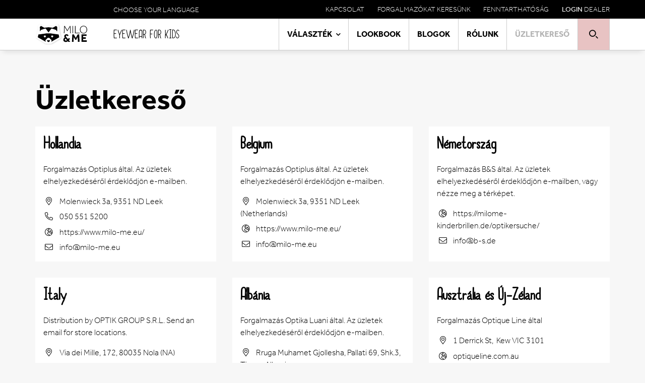

--- FILE ---
content_type: text/html; charset=UTF-8
request_url: http://www.milo-me.com/hu/f%C5%91oldal/%C3%BCzletkeres%C5%91
body_size: 7831
content:
<!DOCTYPE html>
<html class='no-js' lang='hu'>
<head>

<script type='text/javascript' src='/ui/uibase/script/setcookie.js?r=2b0fb64fe3071088dc4630093935479cfe20b7f0'></script>
<script type='text/javascript' src='/l/hu/cookie_control/filter/default/6b86b273ff34fce19d6b804eff5a3f5747ada4eaa22f1d49c01e52ddb7875b4b'></script>
<meta itemprop="pb:time" content="1768391788">
 <meta name='generator' content='Procurios' />
    <meta charset='UTF-8' />
    <meta content='IE=edge' http-equiv='X-UA-Compatible' />
    <meta content='width=device-width, initial-scale=1' name='viewport' />
    <meta content='' name='author' />
    <meta content='Milo &amp; Me © 2026' name='copyright' />
    

    <title>Üzletkereső - Milo &amp; Me International</title>

    <link rel="apple-touch-icon" sizes="180x180" href="/ui/milo-and-me-international/images/favicons/apple-touch-icon.png">
    <link rel="icon" type="image/png" sizes="32x32" href="/ui/milo-and-me-international/images/favicons/favicon-32x32.png">
    <link rel="icon" type="image/png" sizes="16x16" href="/ui/milo-and-me-international/images/favicons/favicon-16x16.png">
    <link rel="manifest" href="/ui/milo-and-me-international/images/favicons/site.webmanifest">
    <link rel="mask-icon" href="/ui/milo-and-me-international/images/favicons/safari-pinned-tab.svg" color="#000000">
    <link rel="shortcut icon" href="/ui/milo-and-me-international/images/favicons/favicon.ico">
    <meta name="msapplication-TileColor" content="#999999">
    <meta name="msapplication-config" content="/ui/milo-and-me-international/images/favicons/browserconfig.xml">
    <meta name="theme-color" content="#ffffff">

    <link href='https://use.typekit.net/cep2wig.css' rel='stylesheet'>

    
<link rel='stylesheet' type='text/css' media='print' href='/cache/1c2j7hjpxtn95.64bb620f8897.css' />
<link rel='stylesheet' type='text/css' media='screen' href='/cache/2kh5vgj0996oo.64bb620f8897.css' />

    <link rel='stylesheet' type='text/css' media='screen' href='/ui/uibase/style/pbutil.css?rev=936ee22c6760c7601820a01aadeb5a63a9c84a35' />
<script type='text/javascript' src='/ui/uibase/script/pblib/pblib.js?rev=397cb9ef2e7dec4e026c879b0066f2807e007912'></script>

    
	<link rel='alternate' hreflang='cs-CZ' href='http://www.milo-me.com/cs/hlavn%C3%AD-strana/prodejci' />
	<link rel='alternate' hreflang='de-DE' href='http://www.milo-me.com/de/h%C3%A4ndler-finden' />
	<link rel='alternate' hreflang='en-US' href='http://www.milo-me.com/en/find-store' />
	<link rel='alternate' hreflang='es-ES' href='http://www.milo-me.com/es/buscar-tienda' />
	<link rel='alternate' hreflang='et-EE' href='http://www.milo-me.com/et/leia-esindus' />
	<link rel='alternate' hreflang='fr-FR' href='http://www.milo-me.com/fr/trouver-un-opticien' />
	<link rel='alternate' hreflang='hu-HU' href='http://www.milo-me.com/hu/f%C5%91oldal/%C3%BCzletkeres%C5%91' />
	<link rel='alternate' hreflang='it-IT' href='http://www.milo-me.com/it/menu-principale/trova-negozio' />
	<link rel='alternate' hreflang='nl-NL' href='http://www.milo-me.com/nl/vind-winkel' />
	<link rel='alternate' hreflang='pl-PL' href='http://www.milo-me.com/pl/znajd%C5%BA-sklep' />
	<link rel='alternate' hreflang='ro-RO' href='http://www.milo-me.com/ro/g%C4%83se%C8%99te-un-magazin' />
	<link rel='alternate' hreflang='sq-AL' href='http://www.milo-me.com/sq/gjej-dyqanin' />

<script type='text/javascript'>var digitalData = {"page":{"attributes":{"PBSiteID":"18163"},"pageInfo":{"pageID":"18207","pageName":"\u00dczletkeres\u0151","language":"hu_HU","breadCrumbs":["Home","Main menu","\u00dczletkeres\u0151"]}},"user":[{"segment":{"loggedIn":"no","debtorsGroupNumber":""},"profile":[{"profileID":"-","countryCode":"US","attributes":[]}]}],"component":[{"componentInfo":{"componentID":"18280","componentName":"Dealer NL"},"attributes":{"componentType":"Dealer","componentModule":"Website"}},{"componentInfo":{"componentID":"18281","componentName":"Dealer BE"},"attributes":{"componentType":"Dealer","componentModule":"Website"}},{"componentInfo":{"componentID":"18282","componentName":"Dealer DE"},"attributes":{"componentType":"Dealer","componentModule":"Website"}},{"componentInfo":{"componentID":"23804","componentName":"Dealer Italy"},"attributes":{"componentType":"Dealer","componentModule":"Website"}},{"componentInfo":{"componentID":"20383","componentName":"Dealer Albania"},"attributes":{"componentType":"Dealer","componentModule":"Website"}},{"componentInfo":{"componentID":"23714","componentName":"Dealer NL kopie"},"attributes":{"componentType":"Dealer","componentModule":"Website"}},{"componentInfo":{"componentID":"23990","componentName":"Dealer DE kopie"},"attributes":{"componentType":"Dealer","componentModule":"Website"}},{"componentInfo":{"componentID":"18561","componentName":"Dealer Czech Republic"},"attributes":{"componentType":"Dealer","componentModule":"Website"}},{"componentInfo":{"componentID":"18533","componentName":"Dealer Greece and Cyprus"},"attributes":{"componentType":"Dealer","componentModule":"Website"}},{"componentInfo":{"componentID":"18334","componentName":"Hongarije"},"attributes":{"componentType":"Dealer","componentModule":"Website"}},{"componentInfo":{"componentID":"18342","componentName":"Dealer Israel"},"attributes":{"componentType":"Dealer","componentModule":"Website"}},{"componentInfo":{"componentID":"23991","componentName":"Dealer DE kopie"},"attributes":{"componentType":"Dealer","componentModule":"Website"}},{"componentInfo":{"componentID":"18333","componentName":"Dealer Poland"},"attributes":{"componentType":"Dealer","componentModule":"Website"}},{"componentInfo":{"componentID":"18617","componentName":"Dealer Portugal"},"attributes":{"componentType":"Dealer","componentModule":"Website"}},{"componentInfo":{"componentID":"19666","componentName":"Rom\u00e1nia"},"attributes":{"componentType":"Dealer","componentModule":"Website"}},{"componentInfo":{"componentID":"18493","componentName":"Dealer Spanje"},"attributes":{"componentType":"Dealer","componentModule":"Website"}},{"componentInfo":{"componentID":"21956","componentName":"Dealer Slovenia & Croatia"},"attributes":{"componentType":"Dealer","componentModule":"Website"}},{"componentInfo":{"componentID":"23992","componentName":"Dealer Sweden, Finland, Denmark"},"attributes":{"componentType":"Dealer","componentModule":"Website"}},{"componentInfo":{"componentID":"18283","componentName":"Dealer Switzerland"},"attributes":{"componentType":"Dealer","componentModule":"Website"}},{"componentInfo":{"componentID":"19645","componentName":"Dealer UK"},"attributes":{"componentType":"Dealer","componentModule":"Website"}}],"cookiePolicy":{"acceptancePolicy":"optIn","cookieTypeCategory":{"tracking":"tracking","statistics":"tracking","external":"external","functional":"essential"},"allowedCookieTypes":{"functional":true,"preferences":true,"statistics":true,"tracking":true,"external":true}},"pageInstanceID":"production"}</script>
    <script>
        window.dataLayer = window.dataLayer || [];
        function gtag(){ dataLayer.push(arguments); }

        gtag('consent', 'default', {"ad_storage":"granted","ad_user_data":"granted","ad_personalization":"granted","analytics_storage":"granted","functionality_storage":"granted","personalization_storage":"granted","security_storage":"granted"});
    </script>
<script>
    (function(w,d,s,l,i){w[l]=w[l]||[];w[l].push({'gtm.start':
        new Date().getTime(),event:'gtm.js'});var f=d.getElementsByTagName(s)[0],
        j=d.createElement(s),dl=l!='dataLayer'?'&l='+l:'';j.async=true;j.src=
        '//www.googletagmanager.com/gtm.js?id='+i+dl;f.parentNode.insertBefore(j,f);
    })(window,document,'script','dataLayer','GTM-K2QSBRB');
</script>
<script src="/ui/uibase/vendor/procurios/amdLoader/dist/amdLoader.js?rev=b1a6a7ceda19f51c6a18587a2b15ca17675e5d29" data-main data-rev="64bb620f8897"></script><link rel='stylesheet' media='screen' href='/ui/milo-and-me-international/article-templates/dealer/dealer.css?rev=4a127cdba696504700e44a2b8babcf891ec7bb0d' type='text/css' />
<link rel='stylesheet' media='screen' href='/a/hu/component/Article-6518/3/milo-and-me-international/Article.css?rev=7a20a51ce090515807ae0f6f2c6a4adc80f57411' type='text/css' />

    
</head>
<body class='variantTiles   body--grey     '>
<noscript>
    <iframe src="//www.googletagmanager.com/ns.html?id=GTM-K2QSBRB" height="0" width="0" style="display:none; visibility:hidden"></iframe>
</noscript>
    <!-- ProBaseSpider noIndex -->
    <nav class='navigationSkipLinks' aria-label='Skip links'>
        <ul class='navigationSkipLinks__list'>
            <li><a class='navigationSkipLinks__link' href='#content'>Jump to the content</a></li>
            <li><a class='navigationSkipLinks__link' href='#js-mainNavigation'>Jump to the menu</a></li>
        </ul>
    </nav>

    <header class='header'>
        <div class='header__inner'>
            <div class='header__mainWrapper g-container'>
                <div class='header__navWrapper header__navWrapper--main g-container__inner'>
                    <div class='header__logoWrapper'>
                        <a class='header__logoLink' href='/hu/' title='Back to home'>
                            <img class='header__logoImage' src='/ui/milo-and-me-international/images/logo.svg' width='103' height='44' alt='Logo Milo and Me'>
                        </a>
                        <span class='header__payoff'>Eyewear for kids</span>
                    </div>
                    <nav id='js-mainNavigation' class='mainNavigation' aria-labelledby='mainNavigation'>
                        <div id='mainNavigation' class='u-visuallyHidden'>Main navigation</div>
                        <ul><li class="nth-child1">                
            <a href="/hu/f%C5%91oldal/v%C3%A1laszt%C3%A9k" class="sub">Választék</a><ul><li class="nth-child1">                
            <a href="/hu/f%C5%91oldal/v%C3%A1laszt%C3%A9k/szem%C3%BCveg-kollekci%C3%B3">Szemüveg kollekció</a></li><li class="nth-child2">                
            <a href="/hu/f%C5%91oldal/v%C3%A1laszt%C3%A9k/summer-styles">Summer Styles</a></li><li class="nth-child3 last">                
            <a href="/hu/baby-styles">Baby Styles</a></li></ul></li><li class="nth-child2">                
            <a href="/hu/lookbook">Lookbook</a></li><li class="nth-child3">                
            <a href="/hu/f%C5%91oldal/blogok">Blogok</a></li><li class="nth-child4">                
            <a href="/hu/r%C3%B3lunk">Rólunk</a></li><li class="nth-child5 active">                
            <a href="/hu/f%C5%91oldal/%C3%BCzletkeres%C5%91" aria-current="page">Üzletkereső</a></li><li class="nth-child6 last">                
            <a href="/hu/f%C5%91oldal/keres%C3%A9s">keresés</a></li></ul>
                    </nav>
                    <button class='friendlyBurger-toggler'>
                        <i class='icon-menu'></i>
                        <span class='u-visuallyHidden'>Open menu</span>
                    </button>
                </div>
            </div>

            <div class='header__metaWrapper g-container'>
                <div class='header__navWrapper header__navWrapper--meta g-container__inner'>
                    <!-- ProBaseSpider noIndex noLinks --><nav class='languageSelector' aria-labelledby='languageSelector'>
    <span class='languageSelector__title'>
        Choose your language
    </span>
    <ul class='languageSelector__list'>
                    <style>
                .languageSelector__item.cs .languageSelector__link::before {
                    background-image: url(/ui/uibase/icons/svg/flag/cs.svg);
                }
            </style>
                        <li class='languageSelector__item cs first'>
                <a class='languageSelector__link' href='http://www.milo-me.com/l/cs/i18n/switch?ref=1271%2C&amp;_sig=428a9fd206778fcb649e896d75822fb24fd11c446516b3bd11a5fb5f8392864a'>Czech</a>
            </li>
                    <style>
                .languageSelector__item.de .languageSelector__link::before {
                    background-image: url(/ui/uibase/icons/svg/flag/de.svg);
                }
            </style>
                        <li class='languageSelector__item de'>
                <a class='languageSelector__link' href='http://www.milo-me.com/l/de/i18n/switch?ref=1271%2C&amp;_sig=53b65fd7cd5561089fee73c902b1ccd7569879ec630d5452cf3529e2550896e8'>Deutsch</a>
            </li>
                    <style>
                .languageSelector__item.en .languageSelector__link::before {
                    background-image: url(/ui/uibase/icons/svg/flag/en.svg);
                }
            </style>
                        <li class='languageSelector__item en'>
                <a class='languageSelector__link' href='http://www.milo-me.com/l/en/i18n/switch?ref=1271%2C&amp;_sig=de30c05c83fcf4d4280fd5ffec37b3bb9410ceb833b43a1423a7a1de75d1f48d'>English</a>
            </li>
                    <style>
                .languageSelector__item.es .languageSelector__link::before {
                    background-image: url(/ui/uibase/icons/svg/flag/es.svg);
                }
            </style>
                        <li class='languageSelector__item es'>
                <a class='languageSelector__link' href='http://www.milo-me.com/l/es/i18n/switch?ref=1271%2C&amp;_sig=fbcb471f7d88493dc6ee70f480660b474565faea3a2db3c4777ee0a8ee3c749b'>Español</a>
            </li>
                    <style>
                .languageSelector__item.et .languageSelector__link::before {
                    background-image: url(/ui/uibase/icons/svg/flag/et.svg);
                }
            </style>
                        <li class='languageSelector__item et'>
                <a class='languageSelector__link' href='http://www.milo-me.com/l/et/i18n/switch?ref=1271%2C&amp;_sig=000e023e59e74371bc9973869737a9318e59af722b5c214e09421654539ad5a2'>Estonian</a>
            </li>
                    <style>
                .languageSelector__item.fr .languageSelector__link::before {
                    background-image: url(/ui/uibase/icons/svg/flag/fr.svg);
                }
            </style>
                        <li class='languageSelector__item fr'>
                <a class='languageSelector__link' href='http://www.milo-me.com/l/fr/i18n/switch?ref=1271%2C&amp;_sig=183ad00c1aa57510a74dd7524ef9755be3b700df798acc4f2a411e3ba14f9a6f'>Français</a>
            </li>
                    <style>
                .languageSelector__item.hu .languageSelector__link::before {
                    background-image: url(/ui/uibase/icons/svg/flag/hu.svg);
                }
            </style>
                        <li class='languageSelector__item hu current'>
                <a class='languageSelector__link' href='/hu/főoldal/üzletkereső'>Magyar</a>
            </li>
                    <style>
                .languageSelector__item.it .languageSelector__link::before {
                    background-image: url(/ui/uibase/icons/svg/flag/it.svg);
                }
            </style>
                        <li class='languageSelector__item it'>
                <a class='languageSelector__link' href='http://www.milo-me.com/l/it/i18n/switch?ref=1271%2C&amp;_sig=4c2f7524ee0efabc97677927dd5dc65f95f907ac3f5a17527f725650dd5978f7'>Italiano</a>
            </li>
                    <style>
                .languageSelector__item.nl .languageSelector__link::before {
                    background-image: url(/ui/uibase/icons/svg/flag/nl.svg);
                }
            </style>
                        <li class='languageSelector__item nl'>
                <a class='languageSelector__link' href='http://www.milo-me.com/l/nl/i18n/switch?ref=1271%2C&amp;_sig=4961b2d91e57ab9ed2f65518d227393fd4bfa667c7791301c42cfb32cbee47d0'>Nederlands</a>
            </li>
                    <style>
                .languageSelector__item.pl .languageSelector__link::before {
                    background-image: url(/ui/uibase/icons/svg/flag/pl.svg);
                }
            </style>
                        <li class='languageSelector__item pl'>
                <a class='languageSelector__link' href='http://www.milo-me.com/l/pl/i18n/switch?ref=1271%2C&amp;_sig=de7cb10519e2c228b181077f8ba4d5322e87a5128a560343871b025ad5fa4a4e'>Polski</a>
            </li>
                    <style>
                .languageSelector__item.ro .languageSelector__link::before {
                    background-image: url(/ui/uibase/icons/svg/flag/ro.svg);
                }
            </style>
                        <li class='languageSelector__item ro'>
                <a class='languageSelector__link' href='http://www.milo-me.com/l/ro/i18n/switch?ref=1271%2C&amp;_sig=56e87c48df61eed31050320ab63fd207b7db554fb048489a47e5c528f750f8c0'>Română</a>
            </li>
                    <style>
                .languageSelector__item.sq .languageSelector__link::before {
                    background-image: url(/ui/uibase/icons/svg/flag/sq.svg);
                }
            </style>
                        <li class='languageSelector__item sq last'>
                <a class='languageSelector__link' href='http://www.milo-me.com/l/sq/i18n/switch?ref=1271%2C&amp;_sig=e28009edd970100fb2c4bf055171ed99e3f37146f04af3dd3ff1c4b4da9cf412'>Albanian</a>
            </li>
                <li class='languageSelector__item languageSelector__item--swiss'>
            <a class='languageSelector__link languageSelector__link--swiss' href='https://www.milo-me.ch' target='_blank' rel='noopener'>Swiss</a>
        </li>
        <li class='languageSelector__item languageSelector__item--international'>
            <a class='languageSelector__link languageSelector__link--international' href='https://www.milo-me.com' target='_blank' rel='noopener'>International</a>
        </li>
    </ul>
</nav><!-- /ProBaseSpider -->
                    <nav class='metaNavigation' aria-labelledby='metaNavigation'>
                        <div id='metaNavigation' class='u-visuallyHidden'>Meta navigation</div>
                        <ul><li class="nth-child1">                
            <a href="/hu/kapcsolat">Kapcsolat</a></li><li class="nth-child2">                
            <a href="/hu/forgalmaz%C3%B3kat-keres%C3%BCnk">Forgalmazókat keresünk</a></li><li class="nth-child3 last">                
            <a href="/hu/fenntarthat%C3%B3s%C3%A1g">Fenntarthatóság</a></li></ul>
                        
                            <a class='loginLink' href='/login'><strong>Login</strong>&nbsp;dealer</a>
                        
                        
                    </nav>
                </div>
            </div>
        </div>
        <!-- /ProBaseSpider -->
        
    </header>
    <main id='content' class='main g-container'>
        <!-- ProBaseSpider noIndex -->
        
        
        <!-- /ProBaseSpider -->
        <h1 class='pageTitle pageTitle--visible g-container'>
            <span class='pageTitle__inner g-container__inner'>Üzletkereső</span>
        </h1>
        <div class='main__inner g-container__inner'>
            

    



    


    <article id='art_18280' class='Article Article--template at-dealer g-container'>
    <div class='at-dealer__inner g-container__inner'>
        <h3 class='at-dealer__title'>Hollandia</h3>

                    <p class='at-dealer__info'>Forgalmazás Optiplus által. Az üzletek elhelyezkedéséről érdeklődjön e-mailben.</p>
        
                    <span class='at-dealer__info'>
                <i class='icon-marker'></i>
                Molenwieck 3a, 9351 ND Leek
            </span>
        
                    <span class='at-dealer__info'>
                <i class='icon-phone'></i>
                050 551 5200
            </span>
        
                    <a class='at-dealer__info' href='https://www.milo-me.eu/' target='_blank' rel='noopener noreferrer'>
                <i class='icon-globe'></i>
                https://www.milo-me.eu/
            </a>
        
                    <a class='at-dealer__info' href='mailto:info@milo-me.eu'>
                <i class='icon-mail'></i>
                info@milo-me.eu
            </a>
            </div>
</article>


    



    


    <article id='art_18281' class='Article Article--template at-dealer g-container'>
    <div class='at-dealer__inner g-container__inner'>
        <h3 class='at-dealer__title'>Belgium</h3>

                    <p class='at-dealer__info'>Forgalmazás Optiplus által. Az üzletek elhelyezkedéséről érdeklődjön e-mailben.</p>
        
                    <span class='at-dealer__info'>
                <i class='icon-marker'></i>
                Molenwieck 3a, 9351 ND Leek (Netherlands)
            </span>
        
        
                    <a class='at-dealer__info' href='https://www.milo-me.eu/' target='_blank' rel='noopener noreferrer'>
                <i class='icon-globe'></i>
                https://www.milo-me.eu/
            </a>
        
                    <a class='at-dealer__info' href='mailto:info@milo-me.eu'>
                <i class='icon-mail'></i>
                info@milo-me.eu
            </a>
            </div>
</article>


    



    


    <article id='art_18282' class='Article Article--template at-dealer g-container'>
    <div class='at-dealer__inner g-container__inner'>
        <h3 class='at-dealer__title'>Németország</h3>

                    <p class='at-dealer__info'>Forgalmazás B&amp;S által. Az üzletek elhelyezkedéséről érdeklődjön e-mailben, vagy nézze meg a térképet.</p>
        
        
        
                    <a class='at-dealer__info' href='https://milome-kinderbrillen.de/optikersuche/' target='_blank' rel='noopener noreferrer'>
                <i class='icon-globe'></i>
                https://milome-kinderbrillen.de/optikersuche/
            </a>
        
                    <a class='at-dealer__info' href='mailto:info@b-s.de'>
                <i class='icon-mail'></i>
                info@b-s.de
            </a>
            </div>
</article>


    



    
    

    <article id='art_23804' class='Article Article--template at-dealer g-container'>
    <div class='at-dealer__inner g-container__inner'>
        <h3 class='at-dealer__title'>Italy</h3>

                    <p class='at-dealer__info'>Distribution by OPTIK GROUP S.R.L. Send an email for store locations.</p>
        
                    <span class='at-dealer__info'>
                <i class='icon-marker'></i>
                Via dei Mille, 172, 80035 Nola (NA)
            </span>
        
        
        
                    <a class='at-dealer__info' href='mailto:deluca@optikgroup.me'>
                <i class='icon-mail'></i>
                deluca@optikgroup.me
            </a>
            </div>
</article>


    



    


    <article id='art_20383' class='Article Article--template at-dealer g-container'>
    <div class='at-dealer__inner g-container__inner'>
        <h3 class='at-dealer__title'>Albánia</h3>

                    <p class='at-dealer__info'>Forgalmazás Optika Luani által. Az üzletek elhelyezkedéséről érdeklődjön e-mailben.</p>
        
                    <span class='at-dealer__info'>
                <i class='icon-marker'></i>
                Rruga Muhamet Gjollesha, Pallati 69, Shk.3, Tirana. Albania
            </span>
        
                    <span class='at-dealer__info'>
                <i class='icon-phone'></i>
                +355 42207040
            </span>
        
                    <a class='at-dealer__info' href='www.optikaluani.al' target='_blank' rel='noopener noreferrer'>
                <i class='icon-globe'></i>
                www.optikaluani.al
            </a>
        
                    <a class='at-dealer__info' href='mailto:info@optikaluani.al'>
                <i class='icon-mail'></i>
                info@optikaluani.al
            </a>
            </div>
</article>


    



    


    <article id='art_23714' class='Article Article--template at-dealer g-container'>
    <div class='at-dealer__inner g-container__inner'>
        <h3 class='at-dealer__title'>Ausztrália és Új-Zéland</h3>

                    <p class='at-dealer__info'>Forgalmazás Optique Line által</p>
        
                    <span class='at-dealer__info'>
                <i class='icon-marker'></i>
                1 Derrick St,  Kew VIC 3101
            </span>
        
        
                    <a class='at-dealer__info' href='optiqueline.com.au' target='_blank' rel='noopener noreferrer'>
                <i class='icon-globe'></i>
                optiqueline.com.au
            </a>
        
                    <a class='at-dealer__info' href='mailto:info@milo-me.com.au'>
                <i class='icon-mail'></i>
                info@milo-me.com.au
            </a>
            </div>
</article>


    



    


    <article id='art_23990' class='Article Article--template at-dealer g-container'>
    <div class='at-dealer__inner g-container__inner'>
        <h3 class='at-dealer__title'>Ausztria</h3>

                    <p class='at-dealer__info'>Forgalmazás B&amp;S által. Az üzletek elhelyezkedéséről érdeklődjön e-mailben, vagy nézze meg a térképet.</p>
        
        
        
                    <a class='at-dealer__info' href='https://milome-kinderbrillen.de/optikersuche/' target='_blank' rel='noopener noreferrer'>
                <i class='icon-globe'></i>
                https://milome-kinderbrillen.de/optikersuche/
            </a>
        
                    <a class='at-dealer__info' href='mailto:info@b-s.de'>
                <i class='icon-mail'></i>
                info@b-s.de
            </a>
            </div>
</article>


    



    


    <article id='art_18561' class='Article Article--template at-dealer g-container'>
    <div class='at-dealer__inner g-container__inner'>
        <h3 class='at-dealer__title'>Cseh és Szlovák Köztársaság</h3>

                    <p class='at-dealer__info'>Forgalmazás Petr Kazda - Breitfeld &amp; Schliekert által. Az üzletek elhelyezkedéséről érdeklődjön e-mailben.</p>
        
                    <span class='at-dealer__info'>
                <i class='icon-marker'></i>
                Okruzni 641, 25085 BAST
            </span>
        
                    <span class='at-dealer__info'>
                <i class='icon-phone'></i>
                +420 271 960 547
            </span>
        
                    <a class='at-dealer__info' href='https://www.bsoptik.cz' target='_blank' rel='noopener noreferrer'>
                <i class='icon-globe'></i>
                https://www.bsoptik.cz
            </a>
        
                    <a class='at-dealer__info' href='mailto:e-mail: info@bsoptik.cz'>
                <i class='icon-mail'></i>
                e-mail: info@bsoptik.cz
            </a>
            </div>
</article>


    



    


    <article id='art_18533' class='Article Article--template at-dealer g-container'>
    <div class='at-dealer__inner g-container__inner'>
        <h3 class='at-dealer__title'>Görögország és Ciprus</h3>

                    <p class='at-dealer__info'>Forgalmazás Optix S.A. által. Az üzletek elhelyezkedéséről érdeklődjön e-mailben.</p>
        
                    <span class='at-dealer__info'>
                <i class='icon-marker'></i>
                Marathonos 28 str, 10436, Athens
            </span>
        
                    <span class='at-dealer__info'>
                <i class='icon-phone'></i>
                +30 210 3847722
            </span>
        
                    <a class='at-dealer__info' href='https://www.optix.gr/' target='_blank' rel='noopener noreferrer'>
                <i class='icon-globe'></i>
                https://www.optix.gr/
            </a>
        
                    <a class='at-dealer__info' href='mailto:Sales1@Optix.Gr'>
                <i class='icon-mail'></i>
                Sales1@Optix.Gr
            </a>
            </div>
</article>


    



    


    <article id='art_18334' class='Article Article--template at-dealer g-container'>
    <div class='at-dealer__inner g-container__inner'>
        <h3 class='at-dealer__title'>Magyarország</h3>

                    <p class='at-dealer__info'>Forgalmazás Argus Optik által. Az üzletek elhelyezkedéséről érdeklődjön e-mailben.</p>
        
        
        
        
                    <a class='at-dealer__info' href='mailto:info@argusoptik.hu'>
                <i class='icon-mail'></i>
                info@argusoptik.hu
            </a>
            </div>
</article>


    



    


    <article id='art_18342' class='Article Article--template at-dealer g-container'>
    <div class='at-dealer__inner g-container__inner'>
        <h3 class='at-dealer__title'>Izrael</h3>

                    <p class='at-dealer__info'>Forgalmazás Raam Optic által. Az üzletek elhelyezkedéséről érdeklődjön e-mailben.</p>
        
        
        
        
                    <a class='at-dealer__info' href='mailto:office@raamoptic.com'>
                <i class='icon-mail'></i>
                office@raamoptic.com
            </a>
            </div>
</article>


    



    


    <article id='art_23991' class='Article Article--template at-dealer g-container'>
    <div class='at-dealer__inner g-container__inner'>
        <h3 class='at-dealer__title'>Luxemburg</h3>

                    <p class='at-dealer__info'>Forgalmazás B&amp;S által. Az üzletek elhelyezkedéséről érdeklődjön e-mailben, vagy nézze meg a térképet.</p>
        
        
        
                    <a class='at-dealer__info' href='https://milome-kinderbrillen.de/optikersuche/' target='_blank' rel='noopener noreferrer'>
                <i class='icon-globe'></i>
                https://milome-kinderbrillen.de/optikersuche/
            </a>
        
                    <a class='at-dealer__info' href='mailto:info@b-s.de'>
                <i class='icon-mail'></i>
                info@b-s.de
            </a>
            </div>
</article>


    



    


    <article id='art_18333' class='Article Article--template at-dealer g-container'>
    <div class='at-dealer__inner g-container__inner'>
        <h3 class='at-dealer__title'>Lengyelország</h3>

                    <p class='at-dealer__info'>Forgalmazás Optykon által. Az üzletek elhelyezkedéséről érdeklődjön e-mailben, vagy nézze meg a térképet.</p>
        
        
        
                    <a class='at-dealer__info' href='https://www.hurtownia.optykon.pl/Nasi-Partnerzy-ccms-pol-162.html' target='_blank' rel='noopener noreferrer'>
                <i class='icon-globe'></i>
                https://www.hurtownia.optykon.pl/Nasi-Partnerzy-ccms-pol-162.html
            </a>
        
                    <a class='at-dealer__info' href='mailto:info@optykon.pl'>
                <i class='icon-mail'></i>
                info@optykon.pl
            </a>
            </div>
</article>


    



    


    <article id='art_18617' class='Article Article--template at-dealer g-container'>
    <div class='at-dealer__inner g-container__inner'>
        <h3 class='at-dealer__title'>Portugália</h3>

                    <p class='at-dealer__info'>Forgalmazás Prooptica által. Az üzletek elhelyezkedéséről érdeklődjön e-mailben.</p>
        
                    <span class='at-dealer__info'>
                <i class='icon-marker'></i>
                Rua Alameda Silva Porto 17, 1685-636 Famões, Portugal
            </span>
        
                    <span class='at-dealer__info'>
                <i class='icon-phone'></i>
                +351 213 616 580
            </span>
        
                    <a class='at-dealer__info' href='https://www.prooptica.pt/' target='_blank' rel='noopener noreferrer'>
                <i class='icon-globe'></i>
                https://www.prooptica.pt/
            </a>
        
                    <a class='at-dealer__info' href='mailto:prooptica@prooptica.pt'>
                <i class='icon-mail'></i>
                prooptica@prooptica.pt
            </a>
            </div>
</article>


    



    


    <article id='art_19666' class='Article Article--template at-dealer g-container'>
    <div class='at-dealer__inner g-container__inner'>
        <h3 class='at-dealer__title'>Románia</h3>

                    <p class='at-dealer__info'>Forgalmazás EDY OPTIC LTT által. Az üzletek elhelyezkedéséről érdeklődjön e-mailben.</p>
        
                    <span class='at-dealer__info'>
                <i class='icon-marker'></i>
                Arad: Str. George Coșbuc, nr.55, 310018 | Bukarest: Sector 1, Str. Gheţarilor nr. 15, et. 4, 014106
            </span>
        
                    <span class='at-dealer__info'>
                <i class='icon-phone'></i>
                Arad: +40 0723 689 189 / +40 0746 080 018 | Bukarest: +40 0724 558 357 / +40 0747 113 337
            </span>
        
                    <a class='at-dealer__info' href='https://edyoptic.ro/' target='_blank' rel='noopener noreferrer'>
                <i class='icon-globe'></i>
                https://edyoptic.ro/
            </a>
        
                    <a class='at-dealer__info' href='mailto:Arad: office.arad@edyoptic.ro | Bukarest: office.bucuresti@edyoptic.ro'>
                <i class='icon-mail'></i>
                Arad: office.arad@edyoptic.ro | Bukarest: office.bucuresti@edyoptic.ro
            </a>
            </div>
</article>


    



    


    <article id='art_18493' class='Article Article--template at-dealer g-container'>
    <div class='at-dealer__inner g-container__inner'>
        <h3 class='at-dealer__title'>Spanyolország</h3>

                    <p class='at-dealer__info'>Forgalmazás DIAGO Distribuciones ópticas s.l. által. Az üzletek elhelyezkedéséről érdeklődjön e-mailben.</p>
        
                    <span class='at-dealer__info'>
                <i class='icon-marker'></i>
                C/ Pere IV, 29-35  4º 2º  08018 Barcelona
            </span>
        
                    <span class='at-dealer__info'>
                <i class='icon-phone'></i>
                93.300.89.80
            </span>
        
                    <a class='at-dealer__info' href='https://diagoptica.com/' target='_blank' rel='noopener noreferrer'>
                <i class='icon-globe'></i>
                https://diagoptica.com/
            </a>
        
                    <a class='at-dealer__info' href='mailto:diago@diagoptica.com'>
                <i class='icon-mail'></i>
                diago@diagoptica.com
            </a>
            </div>
</article>


    



    


    <article id='art_21956' class='Article Article--template at-dealer g-container'>
    <div class='at-dealer__inner g-container__inner'>
        <h3 class='at-dealer__title'>Szlovénia és Horvátország</h3>

                    <p class='at-dealer__info'>Forgalmazás RIMC által. Az üzletek elhelyezkedéséről érdeklődjön e-mailben.</p>
        
                    <span class='at-dealer__info'>
                <i class='icon-marker'></i>
                Pot na Polsco 75, 8270 Krsko, Slovenija
            </span>
        
                    <span class='at-dealer__info'>
                <i class='icon-phone'></i>
                +386 7 49 05 200
            </span>
        
                    <a class='at-dealer__info' href='https://bs.rimc.net/' target='_blank' rel='noopener noreferrer'>
                <i class='icon-globe'></i>
                https://bs.rimc.net/
            </a>
        
                    <a class='at-dealer__info' href='mailto:info@rimc.net'>
                <i class='icon-mail'></i>
                info@rimc.net
            </a>
            </div>
</article>


    



    


    <article id='art_23992' class='Article Article--template at-dealer g-container'>
    <div class='at-dealer__inner g-container__inner'>
        <h3 class='at-dealer__title'>Svédország, Dánia, Finnország</h3>

                    <p class='at-dealer__info'>OPO Scandinavia</p>
        
        
                    <span class='at-dealer__info'>
                <i class='icon-phone'></i>
                +46 - 40-  456550
            </span>
        
                    <a class='at-dealer__info' href='www.opo.se' target='_blank' rel='noopener noreferrer'>
                <i class='icon-globe'></i>
                www.opo.se
            </a>
        
                    <a class='at-dealer__info' href='mailto:info@opo.se'>
                <i class='icon-mail'></i>
                info@opo.se
            </a>
            </div>
</article>


    



    


    <article id='art_18283' class='Article Article--template at-dealer g-container'>
    <div class='at-dealer__inner g-container__inner'>
        <h3 class='at-dealer__title'>Svájc</h3>

                    <p class='at-dealer__info'>Forgalmazás Beck Optik által. Az üzletek elhelyezkedéséről érdeklődjön e-mailben.</p>
        
                    <span class='at-dealer__info'>
                <i class='icon-marker'></i>
                Weinfelderstrasse 21B | 8560 Märstetten
            </span>
        
                    <span class='at-dealer__info'>
                <i class='icon-phone'></i>
                052 770 20 02
            </span>
        
                    <a class='at-dealer__info' href='https://milome.ch/' target='_blank' rel='noopener noreferrer'>
                <i class='icon-globe'></i>
                https://milome.ch/
            </a>
        
                    <a class='at-dealer__info' href='mailto:info@beckoptik.ch'>
                <i class='icon-mail'></i>
                info@beckoptik.ch
            </a>
            </div>
</article>


    



    


    <article id='art_19645' class='Article Article--template at-dealer g-container'>
    <div class='at-dealer__inner g-container__inner'>
        <h3 class='at-dealer__title'>Egyesült Királyság és Írország</h3>

                    <p class='at-dealer__info'>Forgalmazás Dibble Optical által. Az üzletek elhelyezkedéséről érdeklődjön e-mailben.</p>
        
        
                    <span class='at-dealer__info'>
                <i class='icon-phone'></i>
                +44 01634 880885
            </span>
        
                    <a class='at-dealer__info' href='https://www.dibbleoptical.co.uk/' target='_blank' rel='noopener noreferrer'>
                <i class='icon-globe'></i>
                https://www.dibbleoptical.co.uk/
            </a>
        
                    <a class='at-dealer__info' href='mailto:info@dibbleoptical.co.uk'>
                <i class='icon-mail'></i>
                info@dibbleoptical.co.uk
            </a>
            </div>
</article>

        </div>
    </main>
    <!-- ProBaseSpider noIndex -->
    <footer class='footer g-container'>
        <div class='footer__inner g-container__inner'>
            <div class='footer__info'>
                <h3 class='footer__infoTitle'>MILO &amp; ME KIDS EYEWEAR</h3>
                <p class='footer__infoText'><p>Sok szerettel k&eacute;sz&iacute;tj&uuml;k a menő csajoknak &eacute;s a vag&aacute;ny sr&aacute;coknak! <br /><br />Strapab&iacute;r&oacute;, rugalmas &eacute;s robusztus szem&uuml;vegek<br />j&aacute;t&eacute;khoz, fut&aacute;shoz, ugr&aacute;l&aacute;shoz, felfedez&eacute;shez<br />&eacute;s vag&aacute;nyul mutat rajtad!</p></p>
            </div>
            <div class='footer__logo'>
                <img class='footer__logoImage' src='/ui/milo-and-me-international/images/logoFooter.svg' width='159' height='32' alt='Logo Milo and Me'>
                <p class='footer__payoff'>Eyewear for kids</p>
            </div>
            <div class='footer__contact'>
                <h3 class='footer__contactTitle'>KAPCSOLAT</h3>
                <p class='footer__contactText'>Hol vehetek Milo&amp;Me szem&uuml;vegeket? Keresd fel az &uuml;zletkereső oldalunkat!<br /><br />Felmer&uuml;lő k&eacute;rd&eacute;seiddel keress benn&uuml;nket a k&ouml;vetkező e-mail c&iacute;men: <a href="mailto:info@argusoptik.hu">info@argusoptik.hu</a></p>
                <div class='socialMedia'>
                    
                        <a class='socialMedia__link' href='https://www.instagram.com/miloandme.eyewear/' title='Go to Instagram' target='_blank' rel='noopener noreferrer'>
                            <i class='icon-instagram'></i>
                            <span class='u-visuallyHidden'>
                                Go to Instagram
                            </span>
                        </a>
                    
                    
                        <a class='socialMedia__link' href='https://www.facebook.com/milo.and.me.eyewear/' title='Go to Facebook' target='_blank' rel='noopener noreferrer'>
                            <i class='icon-facebook'></i>
                            <span class='u-visuallyHidden'>
                                Go to Facebook
                            </span>
                        </a>
                    
                    
                </div>
            </div>
            <div class='footer__meta'>
                <nav class='footerMetaNavigation' aria-labelledby='footerMetaNavigation'>
                    <div id='footerMetaNavigation' class='u-visuallyHidden'>
                        Footer meta navigation
                    </div>
                    <ul><li class="nth-child1">                
            <a href="/hu/terms-conditions-hu">Terms &amp; Conditions hu</a></li><li class="nth-child2 last">                
            <a href="/hu/privacy-cookie-hu">privacy cookie hu</a></li></ul>
                </nav>
            </div>
        </div>
    </footer>

    <div class='friendlyBurger-drawer'>
        <nav id='js-mobileNavigation' class='mobileNavigation' aria-labelledby='mobileNavigation'>
            <div id='mobileNavigation' class='u-visuallyHidden'>
                Mobile navigation
            </div>
            
                <a class='loginLink' href='/login'><strong>Login</strong> dealer</a>
            
            
            <ul><li class="nth-child1">                
            <a href="/hu/f%C5%91oldal/v%C3%A1laszt%C3%A9k" class="sub">Választék</a><ul><li class="nth-child1">                
            <a href="/hu/f%C5%91oldal/v%C3%A1laszt%C3%A9k/szem%C3%BCveg-kollekci%C3%B3">Szemüveg kollekció</a></li><li class="nth-child2">                
            <a href="/hu/f%C5%91oldal/v%C3%A1laszt%C3%A9k/summer-styles">Summer Styles</a></li><li class="nth-child3 last">                
            <a href="/hu/baby-styles">Baby Styles</a></li></ul></li><li class="nth-child2">                
            <a href="/hu/lookbook">Lookbook</a></li><li class="nth-child3">                
            <a href="/hu/f%C5%91oldal/blogok">Blogok</a></li><li class="nth-child4">                
            <a href="/hu/r%C3%B3lunk">Rólunk</a></li><li class="nth-child5 active">                
            <a href="/hu/f%C5%91oldal/%C3%BCzletkeres%C5%91" aria-current="page">Üzletkereső</a></li><li class="nth-child6 last">                
            <a href="/hu/f%C5%91oldal/keres%C3%A9s">keresés</a></li></ul>
            <ul><li class="nth-child1">                
            <a href="/hu/kapcsolat">Kapcsolat</a></li><li class="nth-child2">                
            <a href="/hu/forgalmaz%C3%B3kat-keres%C3%BCnk">Forgalmazókat keresünk</a></li><li class="nth-child3 last">                
            <a href="/hu/fenntarthat%C3%B3s%C3%A1g">Fenntarthatóság</a></li></ul>
            <!-- ProBaseSpider noIndex noLinks --><nav class='languageSelector' aria-labelledby='languageSelector'>
    <span class='languageSelector__title'>
        Choose your language
    </span>
    <ul class='languageSelector__list'>
                    <style>
                .languageSelector__item.cs .languageSelector__link::before {
                    background-image: url(/ui/uibase/icons/svg/flag/cs.svg);
                }
            </style>
                        <li class='languageSelector__item cs first'>
                <a class='languageSelector__link' href='http://www.milo-me.com/l/cs/i18n/switch?ref=1271%2C&amp;_sig=428a9fd206778fcb649e896d75822fb24fd11c446516b3bd11a5fb5f8392864a'>Czech</a>
            </li>
                    <style>
                .languageSelector__item.de .languageSelector__link::before {
                    background-image: url(/ui/uibase/icons/svg/flag/de.svg);
                }
            </style>
                        <li class='languageSelector__item de'>
                <a class='languageSelector__link' href='http://www.milo-me.com/l/de/i18n/switch?ref=1271%2C&amp;_sig=53b65fd7cd5561089fee73c902b1ccd7569879ec630d5452cf3529e2550896e8'>Deutsch</a>
            </li>
                    <style>
                .languageSelector__item.en .languageSelector__link::before {
                    background-image: url(/ui/uibase/icons/svg/flag/en.svg);
                }
            </style>
                        <li class='languageSelector__item en'>
                <a class='languageSelector__link' href='http://www.milo-me.com/l/en/i18n/switch?ref=1271%2C&amp;_sig=de30c05c83fcf4d4280fd5ffec37b3bb9410ceb833b43a1423a7a1de75d1f48d'>English</a>
            </li>
                    <style>
                .languageSelector__item.es .languageSelector__link::before {
                    background-image: url(/ui/uibase/icons/svg/flag/es.svg);
                }
            </style>
                        <li class='languageSelector__item es'>
                <a class='languageSelector__link' href='http://www.milo-me.com/l/es/i18n/switch?ref=1271%2C&amp;_sig=fbcb471f7d88493dc6ee70f480660b474565faea3a2db3c4777ee0a8ee3c749b'>Español</a>
            </li>
                    <style>
                .languageSelector__item.et .languageSelector__link::before {
                    background-image: url(/ui/uibase/icons/svg/flag/et.svg);
                }
            </style>
                        <li class='languageSelector__item et'>
                <a class='languageSelector__link' href='http://www.milo-me.com/l/et/i18n/switch?ref=1271%2C&amp;_sig=000e023e59e74371bc9973869737a9318e59af722b5c214e09421654539ad5a2'>Estonian</a>
            </li>
                    <style>
                .languageSelector__item.fr .languageSelector__link::before {
                    background-image: url(/ui/uibase/icons/svg/flag/fr.svg);
                }
            </style>
                        <li class='languageSelector__item fr'>
                <a class='languageSelector__link' href='http://www.milo-me.com/l/fr/i18n/switch?ref=1271%2C&amp;_sig=183ad00c1aa57510a74dd7524ef9755be3b700df798acc4f2a411e3ba14f9a6f'>Français</a>
            </li>
                    <style>
                .languageSelector__item.hu .languageSelector__link::before {
                    background-image: url(/ui/uibase/icons/svg/flag/hu.svg);
                }
            </style>
                        <li class='languageSelector__item hu current'>
                <a class='languageSelector__link' href='/hu/főoldal/üzletkereső'>Magyar</a>
            </li>
                    <style>
                .languageSelector__item.it .languageSelector__link::before {
                    background-image: url(/ui/uibase/icons/svg/flag/it.svg);
                }
            </style>
                        <li class='languageSelector__item it'>
                <a class='languageSelector__link' href='http://www.milo-me.com/l/it/i18n/switch?ref=1271%2C&amp;_sig=4c2f7524ee0efabc97677927dd5dc65f95f907ac3f5a17527f725650dd5978f7'>Italiano</a>
            </li>
                    <style>
                .languageSelector__item.nl .languageSelector__link::before {
                    background-image: url(/ui/uibase/icons/svg/flag/nl.svg);
                }
            </style>
                        <li class='languageSelector__item nl'>
                <a class='languageSelector__link' href='http://www.milo-me.com/l/nl/i18n/switch?ref=1271%2C&amp;_sig=4961b2d91e57ab9ed2f65518d227393fd4bfa667c7791301c42cfb32cbee47d0'>Nederlands</a>
            </li>
                    <style>
                .languageSelector__item.pl .languageSelector__link::before {
                    background-image: url(/ui/uibase/icons/svg/flag/pl.svg);
                }
            </style>
                        <li class='languageSelector__item pl'>
                <a class='languageSelector__link' href='http://www.milo-me.com/l/pl/i18n/switch?ref=1271%2C&amp;_sig=de7cb10519e2c228b181077f8ba4d5322e87a5128a560343871b025ad5fa4a4e'>Polski</a>
            </li>
                    <style>
                .languageSelector__item.ro .languageSelector__link::before {
                    background-image: url(/ui/uibase/icons/svg/flag/ro.svg);
                }
            </style>
                        <li class='languageSelector__item ro'>
                <a class='languageSelector__link' href='http://www.milo-me.com/l/ro/i18n/switch?ref=1271%2C&amp;_sig=56e87c48df61eed31050320ab63fd207b7db554fb048489a47e5c528f750f8c0'>Română</a>
            </li>
                    <style>
                .languageSelector__item.sq .languageSelector__link::before {
                    background-image: url(/ui/uibase/icons/svg/flag/sq.svg);
                }
            </style>
                        <li class='languageSelector__item sq last'>
                <a class='languageSelector__link' href='http://www.milo-me.com/l/sq/i18n/switch?ref=1271%2C&amp;_sig=e28009edd970100fb2c4bf055171ed99e3f37146f04af3dd3ff1c4b4da9cf412'>Albanian</a>
            </li>
                <li class='languageSelector__item languageSelector__item--swiss'>
            <a class='languageSelector__link languageSelector__link--swiss' href='https://www.milo-me.ch' target='_blank' rel='noopener'>Swiss</a>
        </li>
        <li class='languageSelector__item languageSelector__item--international'>
            <a class='languageSelector__link languageSelector__link--international' href='https://www.milo-me.com' target='_blank' rel='noopener'>International</a>
        </li>
    </ul>
</nav><!-- /ProBaseSpider -->
        </nav>
        <button class='friendlyBurger-close'>
            <i class='icon-close'></i>
            <span class='u-visuallyHidden'>
                Close menu
            </span>
        </button>
    </div>

    <div class='pageOverlay'></div>
    
    
    <script src='/cache/1_1p4yyxqyujljx.64bb620f8897.js'></script>
    
    <!-- /ProBaseSpider -->

</body>
</html>


--- FILE ---
content_type: text/css
request_url: http://www.milo-me.com/cache/2kh5vgj0996oo.64bb620f8897.css
body_size: 5676
content:
 *{box-sizing:border-box;}html{line-height:1.15;-webkit-text-size-adjust:100%;}body{margin:0;}main{display:block;}h1{font-size:2em;margin:0.67em 0;}hr{box-sizing:content-box;height:0;overflow:visible;}pre{font-family:monospace,monospace;font-size:1em;}a{background-color:transparent;}abbr[title]{border-bottom:none;text-decoration:underline;text-decoration:underline dotted;}b,strong{font-weight:bolder;}code,kbd,samp{font-family:monospace,monospace;font-size:1em;}small{font-size:80%;}sub,sup{font-size:75%;line-height:0;position:relative;vertical-align:baseline;}sub{bottom:-0.25em;}sup{top:-0.5em;}img{border-style:none;}button,input,optgroup,select,textarea{font-family:inherit;font-size:100%;line-height:1.15;margin:0;}button,input{overflow:visible;}button,select{text-transform:none;}button,[type="button"],[type="reset"],[type="submit"]{-webkit-appearance:button;}button::-moz-focus-inner,[type="button"]::-moz-focus-inner,[type="reset"]::-moz-focus-inner,[type="submit"]::-moz-focus-inner{border-style:none;padding:0;}button:-moz-focusring,[type="button"]:-moz-focusring,[type="reset"]:-moz-focusring,[type="submit"]:-moz-focusring{outline:1px dotted ButtonText;}fieldset{padding:0.35em 0.75em 0.625em;}legend{box-sizing:border-box;color:inherit;display:table;max-width:100%;padding:0;white-space:normal;}progress{vertical-align:baseline;}textarea{overflow:auto;}[type="checkbox"],[type="radio"]{box-sizing:border-box;padding:0;}[type="number"]::-webkit-inner-spin-button,[type="number"]::-webkit-outer-spin-button{height:auto;}[type="search"]{-webkit-appearance:textfield;outline-offset:-2px;}[type="search"]::-webkit-search-decoration{-webkit-appearance:none;}::-webkit-file-upload-button{-webkit-appearance:button;font:inherit;}details{display:block;}summary{display:list-item;}template{display:none;}[hidden]{display:none;}:root{--lightBlue:#7fb0db;--blue:#2690bd;--rose:#e8c3c3;--yellow:#fad5a3;--fuchsia:#E44C9A;--blueNew:#00AFD0;--turquoise:#00A49A;--startColor:var(--lightBlue);--endColor:var(--rose);--baseLight100:#ffffff;--baseLight200:#f7f7f7;--baseLight300:#f3f4f3;--baseLight400:#cccccc;--baseLight500:#b3b3b3;--baseLight600:#808080;--baseDark500:#000;--noticeSuccess:#4caf50;--noticeFail:#f44336;--noticeWarning:#ffc107;--noticeInfo:#2196f3;--maxContentWidth:1140px;--rowGutter:1rem;--columnGutter:2rem;--gridGutter:2rem;--innerPaddingX:2rem;--innerPaddingY:4rem;--innerPaddingXSmall:calc(var(--innerPaddingX) / 2);--innerPaddingYSmall:calc(var(--innerPaddingY) / 2);--articleMarginBottom:4rem;--articleMarginBottomSmall:calc(var(--articleMarginBottom) / 2);--h1Size:3.5rem;--h2Size:3rem;--h3Size:2.5rem;--h4Size:2rem;--h5Size:1.5rem;--h6Size:1.25rem;--bodySize:1rem;--labelSize:.9rem;--metaMenuFontSize:.9rem;--primaryFont:effra,Arial,sans-serif;--secondaryFont:AlwaysTogether,Helvetica,sans-serif;--borderRadius:.3rem;}@font-face{font-family:AlwaysTogether;src:url('/ui/milo-and-me-international/style/../fonts/AlwaysTogether.woff2') format('woff2');src:url('/ui/milo-and-me-international/style/../fonts/AlwaysTogether.woff') format('woff');font-weight:normal;font-style:normal;font-display:swap;}@font-face{font-family:'fa-light';src:url('/ui/milo-and-me-international/style/../fonts/icons/light/fa-light.eot');src:url('/ui/milo-and-me-international/style/../fonts/icons/light/fa-light.eot#iefix') format('embedded-opentype'),url('/ui/milo-and-me-international/style/../fonts/icons/light/fa-light.woff2') format('woff2'),url('/ui/milo-and-me-international/style/../fonts/icons/light/fa-light.woff') format('woff'),url('/ui/milo-and-me-international/style/../fonts/icons/light/fa-light.ttf') format('truetype'),url('/ui/milo-and-me-international/style/../fonts/icons/light/fa-light.svg#fa-light') format('svg');font-weight:normal;font-style:normal;}@font-face{font-family:'fa-regular';src:url('/ui/milo-and-me-international/style/../fonts/icons/regular/fa-regular.eot');src:url('/ui/milo-and-me-international/style/../fonts/icons/regular/fa-regular.eot#iefix') format('embedded-opentype'),url('/ui/milo-and-me-international/style/../fonts/icons/regular/fa-regular.woff2') format('woff2'),url('/ui/milo-and-me-international/style/../fonts/icons/regular/fa-regular.woff') format('woff'),url('/ui/milo-and-me-international/style/../fonts/icons/regular/fa-regular.ttf') format('truetype'),url('/ui/milo-and-me-international/style/../fonts/icons/regular/fa-regular.svg#fa-regular') format('svg');font-weight:normal;font-style:normal;}@font-face{font-family:'fa-solid';src:url('/ui/milo-and-me-international/style/../fonts/icons/solid/fa-solid.eot');src:url('/ui/milo-and-me-international/style/../fonts/icons/solid/fa-solid.eot#iefix') format('embedded-opentype'),url('/ui/milo-and-me-international/style/../fonts/icons/solid/fa-solid.woff2') format('woff2'),url('/ui/milo-and-me-international/style/../fonts/icons/solid/fa-solid.woff') format('woff'),url('/ui/milo-and-me-international/style/../fonts/icons/solid/fa-solid.ttf') format('truetype'),url('/ui/milo-and-me-international/style/../fonts/icons/solid/fa-solid.svg#fa-solid') format('svg');font-weight:normal;font-style:normal;}[class^='icon-']::before,[class*=' icon-']::before{display:inline-block;width:1em;margin-right:.2em;margin-left:.2em;font-family:'fa-regular';font-style:normal;font-weight:normal;speak:never;text-decoration:inherit;text-align:center;font-variant:normal;text-transform:none;line-height:1em;-webkit-font-smoothing:antialiased;-moz-osx-font-smoothing:grayscale;}.icon-arrow-down::before{content:'\e800';}.icon-arrow-left::before{content:'\e801';}.icon-arrow-right::before{content:'\e802';}.icon-arrow-up::before{content:'\e803';}.icon-download::before{content:'\e804';}.icon-arrow-circle-down::before{content:'\e805';}.icon-arrow-circle-left::before{content:'\e806';}.icon-arrow-circle-right::before{content:'\e807';}.icon-arrow-circle-up::before{content:'\e808';}.icon-menu::before{content:'\e809';}.icon-mail::before{content:'\e80a';}.icon-globe::before{content:'\e80b';}.icon-heart-solid::before{content:'\e80c';}.icon-marker::before{content:'\e80d';}.icon-phone::before{content:'\e80e';}.icon-search::before{content:'\e80f';}.icon-shopping-bag::before{content:'\e810';}.icon-shopping-basket::before{content:'\e811';}.icon-shopping-cart::before{content:'\e812';}.icon-close::before{content:'\e813';}.icon-trash::before{content:'\e814';}.icon-user::before{content:'\e815';}.icon-facebook::before{content:'\e816';}.icon-heart::before{content:'\e819';}.icon-instagram::before{content:'\e81b';}.icon-linkedin::before{content:'\e81c';}.icon-pinterest::before{content:'\e81e';}.icon-twitter::before{content:'\e822';}.icon-whatsapp::before{content:'\e824';}.icon-youtube::before{content:'\e826';}button,.button,.submit.pri,[class*='ctaButton']{display:inline-block;padding:.8rem 2rem .5rem 2rem;font-family:var(--secondaryFont);font-size:1.5rem;line-height:1.3;color:var(--baseLight100);border:1px solid var(--baseDark500);text-align:center;text-transform:uppercase;text-decoration:none;background-color:var(--baseDark500);transition:all 0.2s ease-out;cursor:pointer;}button:hover,.button:hover,.submit.pri:hover,[class*='ctaButton']:hover{color:var(--baseDark500);text-decoration:none;border-color:var(--baseDark500);background-color:transparent;}.ctaButton--secondary{color:var(--baseDark500);border-color:var(--baseDark500);background-color:transparent;}.ctaButton--secondary:hover{color:var(--baseLight100);border-color:var(--baseDark500);background-color:var(--baseDark500);}html{font-size:var(--bodySize);-webkit-text-size-adjust:100%;-ms-text-size-adjust:100%;-webkit-hyphens:auto;-ms-hyphens:auto;hyphens:auto;}body{font-family:var(--primaryFont);font-display:swap;font-weight:300;line-height:1.5;color:var(--baseDark500);-webkit-font-smoothing:antialiased;-moz-osx-font-smoothing:grayscale;font-smooth:always;}h1,h2,h3,h4,h5,h6{font-family:var(--primaryFont);font-weight:700;margin-top:0;margin-bottom:1.2rem;line-height:1.2;}h1{font-size:var(--h1Size);}h2{font-size:var(--h2Size);}h3{font-size:var(--h3Size);}h4{font-size:var(--h4Size);}h5{font-size:var(--h5Size);}h6{font-size:var(--h6Size);}p{margin-top:0;}p:last-child{margin-bottom:0;}ul,ol{margin:0;padding:0;list-style:none;}.Article--static ul,.Article--static ol{margin:revert;padding:revert;list-style:revert;}a{color:var(--primaryColor500);text-decoration:none;}a:hover{text-decoration:underline;}.pageTitle{position:absolute;left:-999em;}.pageTitle--visible{position:relative;left:auto;}.pageTitle__inner{display:block;}.g-container,.Article{width:100%;padding-right:1rem;padding-left:1rem;}[class*='g-container__inner'],.Article__content,.Article__collapsibleTitle{width:100%;max-width:var(--maxContentWidth);margin-right:auto;margin-left:auto;}  .u-visuallyHidden{position:absolute;width:1px;height:1px;margin:-1px;padding:0;border:0;clip:rect(0,0,0,0);overflow:hidden;}.u-videoWrapper{position:relative;height:0;}.u-videoWrapper iframe{position:absolute;top:0;left:0;width:100%;height:100%;}.u-responsiveFigure{position:relative;overflow:hidden;}.u-responsiveFigure--square{padding-top:100%;}.u-responsiveFigure--rectangle{padding-top:calc(100% / (4/3));}.u-responsiveFigure--landscape{padding-top:calc(100% / (16/9));}.u-responsiveFigure > *{position:absolute;top:0;right:0;bottom:0;left:0;display:block;}.u-gallery{display:flex;gap:3px;width:100%;max-width:var(--maxContentWidth);margin:2rem auto;flex-wrap:wrap;}.u-gallery__item{max-width:282px;}.u-gallery__itemTitle{opacity:0;background:white;border-radius:1em;padding:.2em .5em;white-space:nowrap;}.u-gallery__item[style*='position'] .u-gallery__itemTitle{position:absolute;top:50%;left:50%;margin:auto;transform:translate(-50%,-50%);}.u-gallery__item:hover .u-gallery__itemTitle{opacity:1;}.u-gallery__item img{display:block;object-fit:contain;width:100%;height:auto;max-width:unset;max-height:unset;margin:auto;}.navigationSkipLinks__list{margin:0;padding:0;list-style:none;}.navigationSkipLinks__link{position:absolute;top:-999em;left:-999em;display:block;padding:0.8em;border:2px solid var(--baseDark500);z-index:10;color:var(--baseWhite);background-color:rgba(0,0,0,0.9);}.navigationSkipLinks__link:focus,.navigationSkipLinks__link:active{top:1em;left:1em;z-index:1000;}fieldset{padding:0;border:none;}div.field{margin-bottom:1rem;}.subtitle,.fieldinput{font-size:.8em;}select,.proFormText,input[type='text']{margin:.2rem 0;padding:.3rem .5rem .4rem;border:1px solid var(--baseLight500);background:#fafafa;}select{height:2.15em;line-height:2.15em;}.fieldinput .icon{margin-left:.3rem;vertical-align:middle;}fieldset.collapsed{border-top:1px solid var(--baseLight500);}fieldset.collapsable legend,fieldset.collapsed legend{position:relative;padding-left:1.2rem;cursor:pointer;}fieldset.collapsable legend::before,fieldset.collapsed legend::before{position:absolute;top:50%;left:0;display:inline-block;width:1.25em;margin-top:-0.78em;padding-bottom:.15em;content:'\e800';font-family:'fa-light';font-size:.7em;line-height:1.1;color:inherit;text-align:center;border-radius:var(--borderRadius);border:1px solid var(--baseLight500);}fieldset.collapsed legend::before{content:'\e803';}fieldset.collapsed div.field,fieldset.collapsed div.formrow,fieldset.collapsed div.actionpanel,fieldset.collapsed table,fieldset.collapsed fieldset{position:absolute;left:-999em;top:-999em;}input[disabled]{border-color:#e6e6e6;color:#999;}span.req{color:#e62424;}.w-xsmall,.w-small,.w-medium,.w-large,.w-xlarge{width:100%;}.h-xsmall{height:4em;}.h-small{height:8em;}.h-medium{height:10em;}.h-large{height:20em;}.h-xlarge{height:40em;}.formfielderror strong{font-weight:normal;color:#e62424;}.formfielderror:target{margin-top:-4em;padding-top:4em;}.invalid input,.invalid select{border-color:#ff9393;background-color:#fff6f6;}.proFormListRadio{margin:0;padding:0;list-style:none;}.proFormListRadio li{display:flex;}.proFormListRadio input{position:relative;top:0.2em;margin-right:0.5rem;}.proFormListRadio label{display:block;}.proFormListRadio .other label{display:inline-block;}.singlecheckbox .fieldinput{display:flex;}.singlecheckbox .fieldinput input{margin:.21rem .5rem 0 0;}.singlecheckbox .fieldinput label{display:block;}.form-bc{display:none;}.lostPasswordLink{display:block;}@media (min-width:580px){.formrow{display:flex;}.formrow .field{flex-basis:50%;}.formrow .field + .field{margin-left:0.5rem;}}.languageSelector{position:relative;}.mobileNavigation .languageSelector{margin-top:2rem;}.header__navWrapper .languageSelector{width:0;height:0;opacity:0;}.header__metaWrapper .languageSelector__title{padding:.5rem;font-size:var(--metaMenuFontSize);}.mobileNavigation .languageSelector__title{font-size:1.2rem;font-weight:700;text-transform:uppercase;}.languageSelector__title:hover{text-decoration:underline;cursor:pointer;}.header__metaWrapper .languageSelector__list{display:none;position:absolute;top:25px;left:0;padding:.2rem .6rem;z-index:10;color:var(--baseDark500);background:var(--baseLight100);border:1px solid var(--baseLight400);box-shadow:0 8px 10px -5px rgba(0,0,0,0.1);}.header__metaWrapper .open .languageSelector__list{display:block;}.languageSelector__link{display:flex;align-items:center;padding:.3rem 0;white-space:nowrap;}.languageSelector .languageSelector__link::before{display:inline-block;width:20px;height:15px;margin-right:.5rem;background-position:center center;background-repeat:no-repeat;background-size:cover;content:'';}.languageSelector__item--swiss,.languageSelector__item--international{display:none;}.body--hasSwiss .languageSelector__item--swiss,.body--SwissLanguageSelector .languageSelector__item--international{display:block;}.body--hasSwiss .languageSelector__link--swiss::before{background-image:url(/ui/uibase/icons/svg/flag/swiss.svg);}.body--SwissLanguageSelector .languageSelector__link::before{content:none;}@media (min-width:650px){.header__navWrapper .languageSelector{display:block;width:auto;height:auto;opacity:1;}}@media (min-width:768px){.header__navWrapper .languageSelector{margin-left:147px;}}.mainNavigation{display:none;}@media (min-width:768px){.mainNavigation ul{margin:0;padding:0;list-style:none;}.mainNavigation > ul{display:flex;}.mainNavigation ul li{position:relative;}.mainNavigation ul li a{display:block;padding:.5rem 1.5rem;color:var(--baseDark500);}.mainNavigation > ul > li > a{padding:1.2rem 1rem;font-weight:700;border-left:1px solid var(--baseLight400);}.mainNavigation > ul > li.active > a{color:var(--baseLight500);}.mainNavigation > ul > li:last-child > a{display:block;width:4rem;text-indent:-999rem;overflow:hidden;border-right:1px solid var(--baseLight400);background:var(--rose) url(/ui/milo-and-me-international/style/../images/searchIcon.svg) center center no-repeat;background-size:18px 18px;transition:all ease-in-out .15s;}.mainNavigation > ul > li:last-child > a:hover{background-color:rgba(232,195,195,.8);transition:all ease-in-out .15s;}.mainNavigation ul li a.sub::after{display:inline-block;float:right;margin-left:.5rem;font-family:'fa-light';content:'\e800';}.mainNavigation li > ul{position:absolute;left:-999em;opacity:0;z-index:3;box-shadow:0 8px 10px -5px rgba(0,0,0,0.1);border:1px solid var(--baseLight400);background-color:var(--baseLight100);transition:opacity 0.5s,left 0s 0.5s;}.mainNavigation > ul > li:last-child ul{left:auto;right:0;}.no-js .mainNavigation li:hover > ul,.mainNavigation .open > ul{left:0;opacity:1;transition-delay:0s;}.mainNavigation li li a{white-space:nowrap;}.mainNavigation li > ul a{padding:.5rem 1.8rem .5rem 1rem;line-height:1;font-weight:700;text-transform:capitalize;border-bottom:1px solid var(--baseLight400);}.mainNavigation li li a:before{display:inline-block;width:18px;margin-right:.3rem;content:url(/ui/milo-and-me-international/style/../images/listItemIcon.svg);}.no-js .mainNavigation li li:hover > ul,.mainNavigation li .open > ul{top:0;left:115%;opacity:1;transition-delay:0s;}}@media (min-width:970px){.mainNavigation{display:flex;align-items:center;}}.navSub{width:calc(100% - 2rem);max-width:var(--maxContentWidth);margin:0 auto 1rem;}.Article + .navSub{margin-top:calc(-1 * var(--articleMarginBottomSmall));}@media (min-width:768px){.navSub{margin-bottom:2rem;}.Article + .navSub{margin-top:calc(-1 * var(--articleMarginBottom));}}.navSub ul{display:flex;justify-content:flex-end;column-gap:1em;}.navSub a{display:block;padding-block:1rem;white-space:nowrap;font-weight:700;font-size:1.2rem;color:var(--baseDark500);}.navSub .active a{color:var(--baseLight500);}.navDropdown select{width:100%;margin-block:1em;}@media (max-width:969px){.navSub ul{opacity:0;}}.metaNavigation{display:flex;align-items:center;}.metaNavigation > ul{display:flex;}.metaNavigation a{display:block;padding:1rem .5rem;font-size:.8rem;color:var(--baseLight100);}.metaNavigation ul li:first-child{padding-left:0;}.metaNavigation .loginLink{display:none;padding-right:0;}@media (min-width:380px){.metaNavigation a{font-size:var(--metaMenuFontSize);}}@media (min-width:500px){.metaNavigation a{padding:1rem .8rem;}.metaNavigation .loginLink{display:inline;}}@media (min-width:768px){.metaNavigation a{padding:.5rem .8rem;}}.mobileNavigation > ul{padding:0;}.mobileNavigation a{display:block;padding:.5em 0;font-size:1.2rem;font-weight:700;text-transform:uppercase;color:var(--baseDark900);}.mobileNavigation .loginLink{font-weight:400;border-bottom:1px solid var(--baseLight600);}.mobileNavigation a:hover,.mobileNavigation .active > a{color:var(--primaryColor500);}.mobileNavigation .sub::after{display:inline-block;width:1em;margin-left:0.3em;font-size:1.2em;text-align:center;content:'+';}.mobileNavigation .active .sub::after{content:'-';}.mobileNavigation li > ul{max-height:0;opacity:0;overflow:hidden;transition:all ease-in-out .15s;}.mobileNavigation li > ul a{padding:.5rem 1.8rem .5rem 1rem;line-height:1;font-weight:700;text-transform:capitalize;border-bottom:1px solid var(--baseLight400);}.mobileNavigation li li:last-child a{margin-bottom:2rem;}.mobileNavigation .active > ul{max-height:499px;opacity:1;overflow:visible;transition:all ease-in-out .15s;}.mobileNavigation .languageSelector ul{display:block;}.mobileNavigation .languageSelector ul li a{padding-left:1rem;font-size:1rem;}  .sitemap__article .Article__title{font-size:var(--bodySize);}.sitemap-tree{display:flex;flex-wrap:wrap;gap:1.5rem;}.sitemap-tree a{display:inline-block;padding:.8rem 2rem .5rem 2rem;font-family:var(--secondaryFont);font-size:1.5rem;color:var(--baseDark500);border:1px solid var(--baseDark500);text-align:center;text-transform:uppercase;text-decoration:none;background-color:transparent;transition:all 0.2s ease-out;cursor:pointer;}.sitemap-tree a:hover{color:var(--baseLight100);border-color:var(--baseDark500);background-color:var(--baseDark500);}html{scroll-behavior:smooth;}body{overflow-x:hidden;}.body--white{background-color:var(--baseLight100);}.body--grey{background-color:var(--baseLight200);}.body--hasBgImage{background-image:url('/ui/milo-and-me-international/style/../images/lineArt.svg');background-size:100%;background-repeat:no-repeat;background-position:0 25%;}img{max-width:100%;height:auto;}.main__tiles{display:grid;grid-template-columns:repeat(auto-fill,minmax(270px,1fr));gap:2rem;width:100%;max-width:var(--maxContentWidth);margin:2rem auto;padding-inline:1rem;}.header{margin-bottom:2rem;border-bottom:1px solid var(--baseLight400);box-shadow:0 8px 10px -5px rgba(0,0,0,0.1);}.home .header,.body--hasSubmenu .header{margin:0;}.header__inner{display:flex;flex-direction:column;justify-content:space-between;align-items:center;}.header__mainWrapper{order:2;background:var(--baseLight100);}.header__navWrapper{display:flex;justify-content:space-between;align-items:center;text-transform:uppercase;}.header__metaWrapper{display:block;order:1;color:var(--baseLight100);background-color:var(--baseDark500);}.header__logoWrapper{position:relative;display:flex;align-items:center;z-index:2;}.header__logoImage{display:block;margin-right:1rem;}.header__logoImage + .header__logoImage{display:none;}.header__payoff{padding-top:.3rem;font-family:var(--secondaryFont);font-size:1.2rem;text-transform:uppercase;}.home .header__logoLink{display:block;margin-top:-17px;}.home .header__logoImage{position:absolute;top:-22px;}.home .header__payoff{margin-left:155px;}@media (min-width:380px){.header__logoImage{display:block;margin-right:52px;}.header__payoff{font-size:1.4rem;}}@media (min-width:768px){.header{margin-bottom:3rem;}.header__mainWrapper{padding-top:0;padding-bottom:0;}}@media (min-width:970px){.header{margin-bottom:4rem;}.friendlyBurger-toggler{display:none;}.home .header__payoff{margin-left:155px;}}@media (min-width:1070px){.home .header__payoff{margin-left:155px;}}.footer{background-color:var(--baseDark500);}.footerMetaNavigation a,.footer__info,.footer__contact,.footer__payoff,.socialMedia__link{color:var(--baseLight100);}.footer__inner{padding-top:var(--innerPaddingY);padding-bottom:var(--innerPaddingY);text-align:center;}.footer__infoTitle,.footer__contactTitle{font-size:var(--h5Size);font-weight:700;}.footer__logoImage{margin-right:2.5rem;}.footer__payoff{font-family:var(--secondaryFont);font-size:1.4rem;text-transform:uppercase;}.footer__contact a{font-weight:700;text-decoration:underline;color:var(--baseLight100);}.footer__contact a:hover{text-decoration:none;}.footerMetaNavigation a{display:inline-block;font-size:.9em;}.socialMedia{display:flex;justify-content:center;margin:0;padding:0;list-style:none;}.socialMedia__link i{margin-right:.6rem;padding:.2rem 0;font-size:1.8rem;border-radius:var(--borderRadius);background:var(--baseLight300);}.socialMedia__link i::before{color:var(--baseDark500);}.footer__info,.footer__logo,.socialMedia{margin-bottom:1.5rem;padding-bottom:1.5rem;border-bottom:1px solid #666;}@media (min-width:500px){.footer__logo{display:flex;justify-content:center;align-items:center;}.footer__contact{padding:0 10%;}.footerMetaNavigation > ul{display:flex;flex-wrap:wrap;justify-content:center;}.footer__meta li + li::before{display:inline-block;margin:0 .5rem;color:var(--baseLight100);content:'|';}}@media (min-width:768px){.footer__info,.footer__logo,.socialMedia{margin-bottom:0;padding-bottom:0;border-bottom:none;}.footer__inner{display:grid;gap:var(--gridGutter);grid-template-columns:1fr 1fr;grid-template-areas:'footerInfo footerContact'  'footerLogo navFooterMeta';text-align:left;}.footer__info{grid-area:footerInfo;}.footer__logo,.socialMedia{grid-area:footerLogo;justify-content:flex-start;}.footer__contact{grid-area:footerContact;max-width:80%;padding:0;}.footer__meta{grid-area:navFooterMeta;display:flex;align-items:center;}}@media (min-width:1000px){.footer__contact{max-width:60%;}}.main__inner{display:grid;grid-template-columns:repeat(auto-fill,minmax(270px,1fr));gap:2rem;}.footer{margin-top:2rem;}@media (min-width:768px){.footer{margin-top:3rem;}}@media (min-width:970px){.footer{margin-bottom:4rem;}}.friendlyBurger-drawer{position:fixed;top:0;right:0;bottom:0;width:19rem;padding:2.5rem 1.5rem;z-index:100;overflow:scroll;transform:translateX(100%);transition:transform .3s ease-out;background-color:var(--baseLight100);}.friendlyBurger-drawer > *{visibility:hidden;}.friendlyBurger-toggler,.friendlyBurger-toggler:hover{border:none;cursor:pointer;background-color:transparent;}.friendlyBurger-toggler{padding:1rem 0 1rem 1rem;color:var(--baseDark500);}.friendlyBurger-close,.friendlyBurger-close:hover{border:none;cursor:pointer;background-color:transparent;}.friendlyBurger-close{position:absolute;top:.8rem;right:.8rem;color:var(--baseDark900);}.pageOverlay{position:fixed;top:0;right:0;bottom:0;left:0;display:block;opacity:0;z-index:90;pointer-events:none;background-color:var(--baseDark500);transition:opacity .2s ease-out;}.friendlyBurger--isOpen .friendlyBurger-drawer{transform:translateX(0);}.friendlyBurger--isOpen .friendlyBurger-drawer > *{visibility:visible;}.friendlyBurger--isOpen .pageOverlay{opacity:.8;}.no-js .friendlyBurger-drawer{position:relative;top:auto;right:auto;width:auto;min-height:0;visibility:visible;overflow-y:visible;}.no-js .friendlyBurger-drawer > *{width:auto;visibility:visible;}@media (min-width:950px){.friendlyBurger-drawer,.pageOverlay{display:none;visibility:hidden;}}

--- FILE ---
content_type: text/css
request_url: http://www.milo-me.com/ui/milo-and-me-international/article-templates/dealer/dealer.css?rev=4a127cdba696504700e44a2b8babcf891ec7bb0d
body_size: 221
content:
.variantTiles .Article.at-dealer {
    margin-bottom: 0;
}

.at-dealer {
    padding: 1rem;
    background-color: var(--baseLight100);
}

.at-dealer__title {
    font-family: var(--secondaryFont);
    font-size: var(--h4Size);
}

.at-dealer__info {
    display: block;
}

.at-dealer__info + .at-dealer__info {
    margin-top: .4rem;
}

.at-dealer__info i {
    margin-right: .4rem;
}


--- FILE ---
content_type: text/css;charset=UTF-8
request_url: http://www.milo-me.com/a/hu/component/Article-6518/3/milo-and-me-international/Article.css?rev=7a20a51ce090515807ae0f6f2c6a4adc80f57411
body_size: 330
content:
.Article {
    margin-bottom: var(--articleMarginBottomSmall);
}

.main .Article:last-child {
    margin-bottom: 0;
}

.body--contentCompact .Article--static .Article__content {
    max-width: 750px;
}

@media (min-width: 768px) {
    .Article {
        margin-bottom: var(--articleMarginBottom);
    }
}


--- FILE ---
content_type: image/svg+xml
request_url: http://www.milo-me.com/ui/milo-and-me-international/images/listItemIcon.svg
body_size: 6608
content:
<svg viewBox="0 0 174 153" xmlns="http://www.w3.org/2000/svg" xmlns:xlink="http://www.w3.org/1999/xlink" xml:space="preserve" fill-rule="evenodd" clip-rule="evenodd" stroke-linejoin="round" stroke-miterlimit="2"><use xlink:href="#a" width="174" height="153" transform="matrix(1 0 0 1 -.006 0)"/><path d="m15.676 33.47-6.85 9.066L12.6 99.403l1.283 20.8 64.408 20.042 33.067-8.259 48.533-47.283-9.291-19.708-23.484-52.425-10.191-4.342-18.917 18.033-29.217 3.592-28.241 11.2-24.875-7.583Z" fill="#fff" fill-rule="nonzero"/><path d="m106.884 122.642 42.108-39.717-7.333-15.675-51.208 5.575-20.642 5.142-47.825 19.116.9 17.284 55.808 15.3-4.983-3.875-1.608-6.45 10.633-16.809 7.85-1.95 17.275 9.842 1.608 6.458-2.583 5.759Zm-42.017-16.584-10.05-7 6.742-6.241 8.875 2.358-5.567 10.883ZM97.992 88.3l6.725-6.242 8.892 2.35-5.592 10.884L97.992 88.3Z" fill-rule="nonzero"/><path d="m99.758 113.029-19.293 4.808 8.041 9.384 8.32-2.074 2.932-12.118ZM113.119 21.058 96.852 36.275l-25.658 3.25-24.283 9.142-21.417-5.759-5.867 6.959 6.05 23.225 1.625 3.15 3.609-10.084 19.95-12.625 5.466-2.108 22.517 18.75 11.092-27.067 5.791-.691 23.284 1.775 8.091 7.391.034-3.783-5.559-23.35-8.458-3.392Z" fill-rule="nonzero"/><defs><image id="a" width="174" height="153" xlink:href="[data-uri]"/></defs></svg>

--- FILE ---
content_type: image/svg+xml
request_url: http://www.milo-me.com/ui/milo-and-me-international/images/logoFooter.svg
body_size: 2279
content:
<?xml version="1.0" encoding="UTF-8" standalone="no"?>
<!DOCTYPE svg PUBLIC "-//W3C//DTD SVG 1.1//EN" "http://www.w3.org/Graphics/SVG/1.1/DTD/svg11.dtd">
<svg width="100%" height="100%" viewBox="0 0 159 32" version="1.1" xmlns="http://www.w3.org/2000/svg" xmlns:xlink="http://www.w3.org/1999/xlink" xml:space="preserve" xmlns:serif="http://www.serif.com/" style="fill-rule:evenodd;clip-rule:evenodd;stroke-linejoin:round;stroke-miterlimit:2;">
    <g transform="matrix(0.832459,0,0,0.838662,6.09526,32)">
        <path d="M0,-38.156L-2.847,-35.867L-6.101,-17.84L-7.322,-11.258L11.254,0L22.236,0L41.097,-10.972L39.727,-17.84L36.473,-36.008L33.626,-38.156L26.304,-34.008L16.888,-35.152L7.186,-33.863L0,-38.156Z" style="fill:white;fill-rule:nonzero;"/>
    </g>
    <g transform="matrix(0.832459,0,0,0.838662,23.8634,15.2057)">
        <path d="M0,16.01L15.486,7.335L14.469,2.135L-1.196,0L-7.723,0L-23.384,2.135L-24.399,7.335L-8.916,16.01L-10.114,14.491L-10.114,12.455L-5.699,8.252L-3.217,8.252L1.197,12.455L1.197,14.491L0,16.01ZM-11.281,7.974L-13.753,5.154L-11.281,3.798L-8.815,5.154L-11.281,7.974ZM-0.098,5.154L2.369,3.798L4.84,5.154L2.369,7.974L-0.098,5.154Z" style="fill-rule:nonzero;"/>
    </g>
    <g transform="matrix(-0.832459,0,0,0.838662,17.6107,28.6324)">
        <path d="M-6.102,-3.381L0,-3.381L-1.698,0L-4.331,0L-6.102,-3.381Z" style="fill-rule:nonzero;"/>
    </g>
    <g transform="matrix(0.832459,0,0,0.838662,31.6869,13.8259)">
        <path d="M0,-12.047L-5.973,-8.734L-13.855,-9.667L-21.763,-8.752L-27.715,-12.047L-29.977,-10.415L-29.901,-3.07L-29.651,-2.016L-27.826,-4.74L-20.951,-7.013L-19.166,-7.235L-13.854,0L-8.541,-7.218L-6.765,-6.992L0.036,-4.74L1.899,-1.948L2.188,-3.07L2.268,-10.415L0,-12.047Z" style="fill-rule:nonzero;"/>
    </g>
    <g transform="matrix(0.832459,0,0,0.838662,50.5556,8.48441)">
        <path d="M0,19.847L0.684,2.261L7.35,13.598L8.272,13.598L15.116,2.232L15.8,19.847L17.229,19.847L16.336,-0L14.967,-0L7.915,11.783L1.012,-0L-0.536,-0L-1.428,19.847L0,19.847ZM23.537,-0L22.109,-0L22.109,19.847L23.537,19.847L23.537,-0ZM41.33,19.847L41.33,18.508L30.083,18.508L30.083,-0L28.654,-0L28.654,19.847L41.33,19.847ZM55.688,19.535C56.888,19.009 57.929,18.27 58.812,17.318C59.694,16.366 60.379,15.26 60.865,14C61.351,12.74 61.594,11.387 61.594,9.938C61.594,8.471 61.351,7.107 60.865,5.847C60.379,4.587 59.694,3.486 58.812,2.544C57.929,1.602 56.888,0.863 55.688,0.327C54.487,-0.208 53.173,-0.476 51.745,-0.476C50.317,-0.476 49.002,-0.208 47.802,0.327C46.602,0.863 45.56,1.602 44.678,2.544C43.795,3.486 43.111,4.587 42.625,5.847C42.138,7.107 41.896,8.471 41.896,9.938C41.896,11.387 42.138,12.74 42.625,14C43.111,15.26 43.795,16.366 44.678,17.318C45.56,18.27 46.602,19.009 47.802,19.535C49.002,20.06 50.317,20.323 51.745,20.323C53.173,20.323 54.487,20.06 55.688,19.535M47.371,17.764C46.121,16.951 45.149,15.86 44.455,14.491C43.76,13.122 43.413,11.605 43.413,9.938C43.413,8.252 43.76,6.725 44.455,5.356C45.149,3.987 46.121,2.896 47.371,2.083C48.621,1.27 50.079,0.863 51.745,0.863C53.431,0.863 54.894,1.27 56.134,2.083C57.374,2.896 58.341,3.987 59.035,5.356C59.729,6.725 60.077,8.252 60.077,9.938C60.077,11.605 59.729,13.122 59.035,14.491C58.341,15.86 57.374,16.951 56.134,17.764C54.894,18.578 53.431,18.984 51.745,18.984C50.079,18.984 48.621,18.578 47.371,17.764" style="fill:white;fill-rule:nonzero;"/>
    </g>
    <g transform="matrix(0.832459,0,0,0.838662,121.795,8.48374)">
        <path d="M0,19.907L-3.749,15.473L-0.684,11.992L-3.571,9.463L-6.249,12.527L-10.891,7.023C-11.169,6.686 -11.411,6.334 -11.62,5.966C-11.828,5.6 -11.932,5.218 -11.932,4.821C-11.932,4.305 -11.749,3.874 -11.382,3.526C-11.015,3.179 -10.534,3.006 -9.938,3.006C-9.482,3.006 -9.056,3.145 -8.659,3.422C-8.262,3.7 -7.905,4.176 -7.588,4.85L-4.553,2.976C-5.009,2.024 -5.688,1.21 -6.591,0.536C-7.494,-0.138 -8.669,-0.476 -10.117,-0.476C-11.347,-0.476 -12.418,-0.242 -13.331,0.223C-14.243,0.69 -14.948,1.315 -15.443,2.098C-15.939,2.882 -16.187,3.75 -16.187,4.702C-16.187,5.277 -16.078,5.887 -15.86,6.532C-15.642,7.177 -15.315,7.807 -14.878,8.421C-16.227,9.254 -17.214,10.202 -17.839,11.263C-18.464,12.324 -18.776,13.44 -18.776,14.61C-18.776,15.741 -18.504,16.738 -17.958,17.601C-17.412,18.464 -16.648,19.144 -15.666,19.639C-14.685,20.135 -13.539,20.383 -12.23,20.383C-11.139,20.383 -10.157,20.214 -9.284,19.877C-8.411,19.54 -7.538,19.005 -6.665,18.27L-5.267,19.907L0,19.907ZM-10.355,16.307C-10.792,16.525 -11.297,16.634 -11.873,16.634C-12.706,16.634 -13.366,16.416 -13.851,15.979C-14.338,15.543 -14.58,14.967 -14.58,14.253C-14.58,13.678 -14.442,13.143 -14.164,12.647C-13.886,12.151 -13.39,11.645 -12.676,11.129L-9.046,15.384C-9.482,15.781 -9.919,16.088 -10.355,16.307M8.807,19.907L9.313,7.023L13.658,14.67L15.978,14.67L20.085,6.933L20.65,19.907L25.143,19.907L24.221,0.06L19.936,0.06L14.878,9.373L9.7,0.06L5.445,0.06L4.522,19.907L8.807,19.907ZM44.693,19.907L44.693,15.949L34.963,15.949L34.963,11.665L42.015,11.665L42.015,7.856L34.963,7.856L34.963,3.988L44.038,3.988L44.038,0.06L30.469,0.06L30.469,19.907L44.693,19.907Z" style="fill:white;fill-rule:nonzero;"/>
    </g>
</svg>


--- FILE ---
content_type: image/svg+xml
request_url: http://www.milo-me.com/ui/milo-and-me-international/images/logo.svg
body_size: 3464
content:
<?xml version="1.0" encoding="UTF-8" standalone="no"?>
<!DOCTYPE svg PUBLIC "-//W3C//DTD SVG 1.1//EN" "http://www.w3.org/Graphics/SVG/1.1/DTD/svg11.dtd">
<svg width="100%" height="100%" viewBox="0 0 103 44" version="1.1" xmlns="http://www.w3.org/2000/svg" xmlns:xlink="http://www.w3.org/1999/xlink" xml:space="preserve" xmlns:serif="http://www.serif.com/" style="fill-rule:evenodd;clip-rule:evenodd;stroke-linejoin:round;stroke-miterlimit:2;">
    <g transform="matrix(0.834828,0,0,0.837139,69.4397,22.3037)">
        <path d="M0,17.499L-3.296,13.602L-0.602,10.541L-3.139,8.318L-5.493,11.012L-9.573,6.173C-9.817,5.877 -10.031,5.568 -10.214,5.245C-10.397,4.922 -10.488,4.587 -10.488,4.238C-10.488,3.785 -10.327,3.406 -10.004,3.1C-9.682,2.795 -9.259,2.643 -8.736,2.643C-8.335,2.643 -7.96,2.765 -7.611,3.009C-7.263,3.253 -6.949,3.672 -6.67,4.264L-4.002,2.616C-4.403,1.779 -5,1.064 -5.793,0.472C-6.587,-0.121 -7.62,-0.418 -8.893,-0.418C-9.974,-0.418 -10.916,-0.212 -11.718,0.197C-12.52,0.607 -13.139,1.156 -13.575,1.845C-14.011,2.534 -14.228,3.296 -14.228,4.133C-14.228,4.639 -14.133,5.176 -13.941,5.742C-13.749,6.309 -13.461,6.863 -13.078,7.403C-14.264,8.135 -15.131,8.968 -15.68,9.901C-16.229,10.833 -16.504,11.814 -16.504,12.843C-16.504,13.837 -16.265,14.713 -15.785,15.472C-15.305,16.23 -14.634,16.828 -13.771,17.263C-12.908,17.699 -11.901,17.917 -10.75,17.917C-9.791,17.917 -8.928,17.769 -8.16,17.473C-7.393,17.176 -6.626,16.706 -5.859,16.06L-4.629,17.499L0,17.499ZM-9.102,14.334C-9.486,14.526 -9.93,14.622 -10.436,14.622C-11.168,14.622 -11.748,14.43 -12.175,14.046C-12.603,13.663 -12.816,13.157 -12.816,12.529C-12.816,12.024 -12.694,11.553 -12.45,11.117C-12.206,10.681 -11.77,10.237 -11.142,9.783L-7.951,13.523C-8.335,13.872 -8.719,14.143 -9.102,14.334M7.742,17.499L8.186,6.173L12.005,12.895L14.045,12.895L17.654,6.095L18.151,17.499L22.101,17.499L21.29,0.053L17.524,0.053L13.077,8.24L8.526,0.053L4.786,0.053L3.975,17.499L7.742,17.499ZM39.285,17.499L39.285,14.02L30.732,14.02L30.732,10.254L36.931,10.254L36.931,6.906L30.732,6.906L30.732,3.506L38.709,3.506L38.709,0.053L26.783,0.053L26.783,17.499L39.285,17.499Z" style="fill-rule:nonzero;"/>
    </g>
    <g transform="matrix(0.834828,0,0,0.837139,57.8016,5.50519)">
        <path d="M0,17.446L0.602,1.988L6.46,11.953L7.271,11.953L13.287,1.962L13.888,17.446L15.144,17.446L14.359,0L13.156,0L6.957,10.358L0.889,0L-0.471,0L-1.255,17.446L0,17.446ZM20.689,0L19.434,0L19.434,17.446L20.689,17.446L20.689,0ZM36.329,17.446L36.329,16.269L26.442,16.269L26.442,0L25.187,0L25.187,17.446L36.329,17.446ZM48.949,17.171C50.004,16.71 50.919,16.06 51.696,15.223C52.471,14.386 53.073,13.414 53.5,12.306C53.927,11.199 54.141,10.009 54.141,8.736C54.141,7.446 53.927,6.247 53.5,5.14C53.073,4.033 52.471,3.065 51.696,2.237C50.919,1.408 50.004,0.759 48.949,0.288C47.894,-0.183 46.739,-0.418 45.484,-0.418C44.228,-0.418 43.073,-0.183 42.018,0.288C40.963,0.759 40.047,1.408 39.272,2.237C38.496,3.065 37.894,4.033 37.467,5.14C37.04,6.247 36.826,7.446 36.826,8.736C36.826,10.009 37.04,11.199 37.467,12.306C37.894,13.414 38.496,14.386 39.272,15.223C40.047,16.06 40.963,16.71 42.018,17.171C43.073,17.633 44.228,17.864 45.484,17.864C46.739,17.864 47.894,17.633 48.949,17.171M41.639,15.615C40.54,14.9 39.686,13.941 39.076,12.738C38.465,11.535 38.16,10.201 38.16,8.736C38.16,7.255 38.465,5.911 39.076,4.708C39.686,3.505 40.54,2.547 41.639,1.831C42.737,1.116 44.019,0.759 45.484,0.759C46.965,0.759 48.252,1.116 49.342,1.831C50.431,2.547 51.281,3.505 51.892,4.708C52.502,5.911 52.807,7.255 52.807,8.736C52.807,10.201 52.502,11.535 51.892,12.738C51.281,13.941 50.431,14.9 49.342,15.615C48.252,16.33 46.965,16.687 45.484,16.687C44.019,16.687 42.737,16.33 41.639,15.615" style="fill-rule:nonzero;"/>
    </g>
    <g transform="matrix(0.834828,0,0,0.837139,-115.05,-44.257)">
        <g transform="matrix(1.19785,-0,-0,1.19455,137.813,52.867)">
            <use xlink:href="#_Image1" x="0" y="0" width="55px" height="44px"/>
        </g>
    </g>
    <g transform="matrix(0.834828,0,0,0.837139,9.15255,40.6704)">
        <path d="M0,-46.52L-3.462,-43.727L-7.418,-21.75L-8.901,-13.727L13.682,0L27.034,0L49.964,-13.375L48.299,-21.75L44.343,-43.903L40.881,-46.52L31.979,-41.461L20.531,-42.856L8.737,-41.286L0,-46.52Z" style="fill:white;fill-rule:nonzero;"/>
    </g>
    <g transform="matrix(0.834828,0,0,0.837139,31.0421,20.1791)">
        <path d="M0,20.495L19.769,9.39L18.47,2.734L-1.526,0L-9.858,0L-29.851,2.734L-31.146,9.39L-11.382,20.495L-12.91,18.55L-12.91,15.944L-7.275,10.563L-4.107,10.563L1.528,15.944L1.528,18.55L0,20.495ZM-14.401,10.208L-17.557,6.598L-14.401,4.863L-11.253,6.598L-14.401,10.208ZM-0.125,6.598L3.024,4.863L6.179,6.598L3.024,10.208L-0.125,6.598Z" style="fill-rule:nonzero;"/>
    </g>
    <g transform="matrix(-0.834828,0,0,0.837139,23.0379,37.3365)">
        <path d="M-7.789,-4.329L0,-4.329L-2.167,0L-5.528,0L-7.789,-4.329Z" style="fill-rule:nonzero;"/>
    </g>
    <g transform="matrix(0.834828,0,0,0.837139,41.0576,18.4156)">
        <path d="M0,-15.421L-7.625,-11.18L-17.687,-12.375L-27.782,-11.204L-35.38,-15.421L-38.267,-13.332L-38.171,-3.929L-37.851,-2.58L-35.522,-6.068L-26.745,-8.977L-24.467,-9.261L-17.685,0L-10.903,-9.239L-8.636,-8.95L0.046,-6.068L2.424,-2.493L2.793,-3.929L2.895,-13.332L0,-15.421Z" style="fill-rule:nonzero;"/>
    </g>
    <defs>
        <image id="_Image1" width="55px" height="44px" xlink:href="[data-uri]"/>
    </defs>
</svg>


--- FILE ---
content_type: text/javascript; charset=utf-8
request_url: http://www.milo-me.com/cache/1_1p4yyxqyujljx.64bb620f8897.js
body_size: 1366
content:
require(['domReady',
    '/ui/milo-and-me-international/droplets/easyAccessNav/easyAccessNav.js',
    '/ui/milo-and-me-international/droplets/friendlyBurger/friendlyBurger.js'],
    function (domReady, easyAccessNav, friendlyBurger) {
    'use strict';

    /** @var {Object} */
    const elements = {};

    var storage = {
        filter: 'Filter'
    };

    const attributes = {
        activeClass: 'open',
        documentSeekerFilterToggle: 'ml-document-seeker-filter-toggle',
        documentSeekerFilterActive: 'site--documentSeekerFilterActive'
    };

    function init () {
        // Functions
        easyAccessNav('#js-mainNavigation', { useCategoryAsPage: false });
        easyAccessNav('#js-mobileNavigation', { verticalMenu: true, openClass: 'active' });
        friendlyBurger.setup();

        // Create elements
        elements.content = document.querySelector('#content');
        elements.headerLanguageSelectorTitle = document.querySelector('.header__metaWrapper .languageSelector__title');

        makeVideosResponsive();
        toggleLanguageSelector();
        optimizeDocumentSeeker();
    }

    /**
     * makeVideosResponsive
     */
    function makeVideosResponsive () {
        let allVideos = document.querySelectorAll("iframe[src*='//www.youtube'], iframe[src*='youtube-nocookie.com'], iframe[src*='//player.vimeo.com']");
        let i;

        for (i = 0; allVideos.length > i; i++) {
            let video = allVideos[i];
            let videoHeight = video.getAttribute('height');
            let videoWidth = video.getAttribute('width');

            let videoHeightPercentage = (videoHeight / videoWidth) * 100;
            let videoWrapper = document.createElement('div');

            videoWrapper.setAttribute('class', 'u-videoWrapper');
            videoWrapper.style.paddingBottom = videoHeightPercentage + '%';

            video.parentNode.insertBefore(videoWrapper, video.nextSibling);
            videoWrapper.appendChild(video);
        }
    }

    function toggleActiveClassForCollapsedLanguagesMenu () {
        elements.headerLanguageSelectorTitle.parentElement.classList.toggle(attributes.activeClass);
    }

    function toggleLanguageSelector () {
        if (elements.headerLanguageSelectorTitle) {
            elements.headerLanguageSelectorTitle.addEventListener('click', toggleActiveClassForCollapsedLanguagesMenu);
        }
    }

        function optimizeDocumentSeeker () {
            elements.documentSeeker = document.querySelector('.ml-document-seeker');
            elements.documentSeekerFilter = document.querySelector('.ml-document-seeker .ds-filter');

            if (!elements.documentSeeker || !elements.documentSeekerFilter) {
                return;
            }

            addMobileDocumentSeekerFilterButton();
            document.body.addEventListener('click', toggleDocumentSeekerFilter);
        }

        function addMobileDocumentSeekerFilterButton () {
            var button = document.createElement('a');
            var buttonInner = document.createElement('span');
            var buttonText = document.createTextNode(storage.filter);
            var element = elements.documentSeeker.parentNode;

            button.classList.add(attributes.documentSeekerFilterToggle);
            buttonInner.appendChild(buttonText);
            button.appendChild(buttonInner);

            // Needs to be placed outside of documentSeeker context
            // because AJAX refreshes everything inside of it.
            element.insertBefore(button, element.childNodes[0]);
        }

        function getParentByClassName (element, className) {
            while (element.parentNode) {
                if (element.classList && element.classList.contains(className)) {
                    return element;
                } else if (element.classList.contains(className)) {
                    return element;
                }

                element = element.parentNode;
            }

            return false;
        }

        function toggleDocumentSeekerFilter (event) {
            var element = event.target || event.srcElement;
            var isFilterChild = getParentByClassName(element, 'ds-filter');

            if (isFilterChild) {
                document.body.classList.remove(attributes.documentSeekerFilterActive);
                return;
            }

            if (element.parentNode.classList.contains(attributes.documentSeekerFilterToggle)) {
                document.body.classList.add(attributes.documentSeekerFilterActive);
                return;
            }

            if (document.body.classList.contains(attributes.documentSeekerFilterActive)) {
                event.preventDefault();
                document.body.classList.remove(attributes.documentSeekerFilterActive);
            }
        }

    domReady(init);
});


--- FILE ---
content_type: image/svg+xml
request_url: http://www.milo-me.com/ui/milo-and-me-international/images/searchIcon.svg
body_size: 271
content:
<svg viewBox="0 0 178 174" xmlns="http://www.w3.org/2000/svg" xml:space="preserve" fill-rule="evenodd" clip-rule="evenodd"><path d="M68.108 127.217c32.642 0 59.1-26.467 59.1-59.1C127.208 35.467 100.75 9 68.108 9 35.467 9 9 35.467 9 68.117c0 32.633 26.467 59.1 59.108 59.1ZM132.287 125.932l39.448 39.465" fill="none" stroke="#000" stroke-width="17.916659499999998"/></svg>